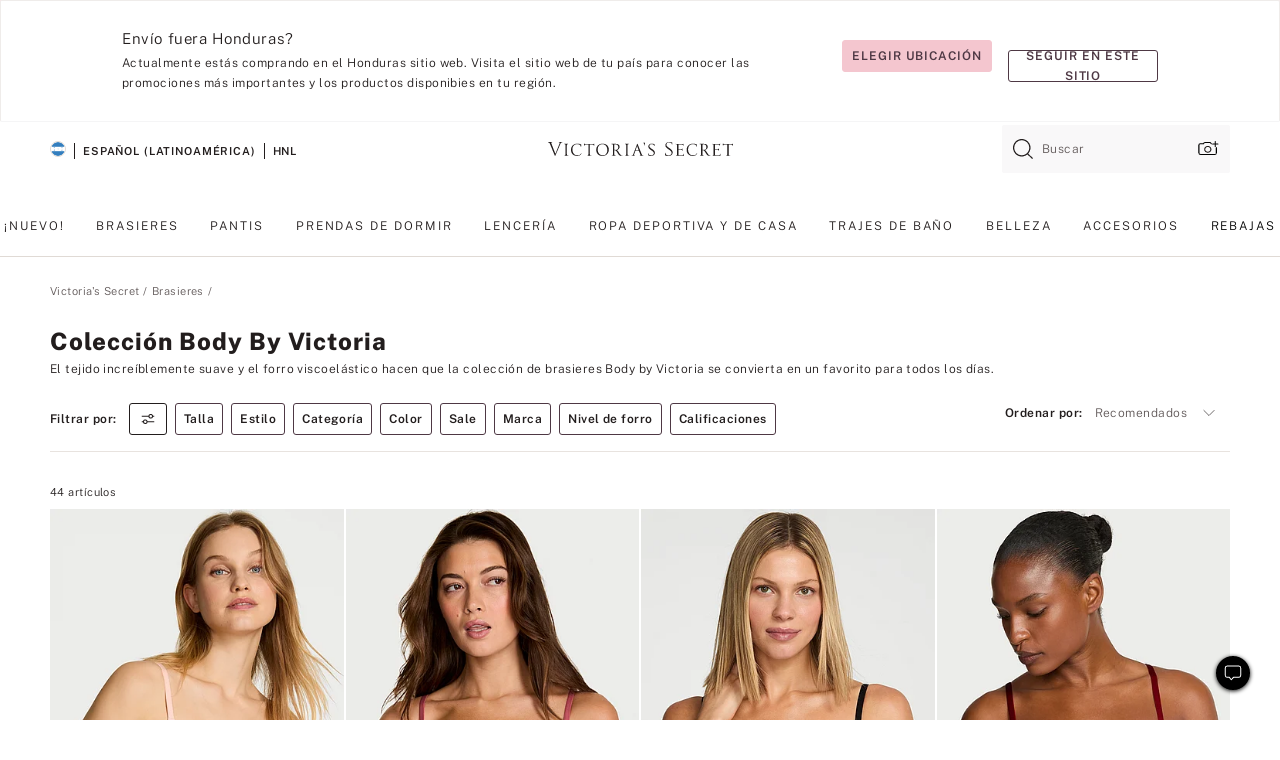

--- FILE ---
content_type: text/html;charset=UTF-8
request_url: https://sp.victoriassecret.com/hn/vs/bras/body-by-victoria-collection
body_size: 4869
content:
<!DOCTYPE html><html lang="es" class="desktop " data-theme="vs" data-brand="vs" data-basic="true"><head><script id="earlyBootstrap">(()=>{const e=document.cookie,t=e.indexOf("APPTYPE="),a=document.documentElement.classList,s=document.currentScript.dataset;if(t>=0){a.add("is-app");const i=t+8,r=e.slice(i);let n="";r.startsWith("IOSHANDHELD")?(a.add("is-app-ios"),s.appPlatform="ios",n=e.slice(i+12)):r.startsWith("ANDROIDHANDHELD")&&(a.add("is-app-android"),s.appPlatform="android",n=e.slice(i+16)),n.startsWith("VS")?s.appBrand="vs":n.startsWith("PN")&&(s.appBrand="pn"),s.appPlatform&&s.appBrand&&(s.appType=s.appPlatform+"-"+s.appBrand)}if(("true"===new URL(window.location.href).searchParams.get("isNativeShopTabEnabled")||"true"===sessionStorage.getItem("isNativeShopTabEnabled"))&&(document.documentElement.classList.add("is-native-shop-tab-enabled"),sessionStorage.setItem("isNativeShopTabEnabled","true")),performance.getEntriesByType)for(const{serverTiming:e}of performance.getEntriesByType("navigation"))if(e)for(const{name:t,description:a}of e)"ssrStatus"===t?s.ssrStatus=a:"basicStatus"===t?s.basicStatus=a:"renderSource"===t?s.renderSource=a:"peceActive"===t&&(s.peceActive=a)})();</script><meta charSet="utf-8"/><meta name="viewport" id="viewport-settings" content="width=device-width, initial-scale=1, minimum-scale=1"/><meta property="og:type" content="website"/><meta property="og:site_name" content="Victoria&#x27;s Secret"/><meta name="twitter:site" content="@VictoriasSecret"/><meta property="og:image" content="https://www.victoriassecret.com/assets/m5002-DM5Ub2IpQHqvBIkmBmbjmw/images/default-share.png"/><meta name="twitter:card" content="summary_large_image"/><meta property="og:title" content="Brasieres Body by Victoria | Victoria&#x27;s Secret"/><meta name="description" content="Explora la colección Body by Victoria y descubre los brasieres más cómodos y con más estilo. Elige entre estilos de cobertura total, largos, media copa, sin aro y más. Compra ahora solo en Victoria&#39;s Secret."/><meta property="og:description" content="Explora la colección Body by Victoria y descubre los brasieres más cómodos y con más estilo. Elige entre estilos de cobertura total, largos, media copa, sin aro y más. Compra ahora solo en Victoria&#39;s Secret."/><link rel="icon" sizes="48x48" href="https://sp.victoriassecret.com/assets/m5002-DM5Ub2IpQHqvBIkmBmbjmw/favicon.ico"/><link rel="apple-touch-icon" sizes="180x180" href="https://www.victoriassecret.com/assets/m5002-DM5Ub2IpQHqvBIkmBmbjmw/images/apple-touch-icon.png"/><link rel="apple-touch-icon" href="https://www.victoriassecret.com/assets/m5002-DM5Ub2IpQHqvBIkmBmbjmw/images/apple-touch-icon.png"/><link rel="icon" sizes="192x192" href="https://www.victoriassecret.com/assets/m5002-DM5Ub2IpQHqvBIkmBmbjmw/images/android-chrome-192x192.png"/><meta name="format-detection" content="telephone=no"/> <link rel="alternate" mpdisurl href="https://www.victoriassecret.com/us/vs/bras/body-by-victoria-collection" hrefLang="x-default"/><link rel="alternate" mpdisurl href="https://www.victoriassecret.com/at/vs/bras/body-by-victoria-collection" hrefLang="en-AT"/><link rel="alternate" mpdisurl href="https://www.victoriassecret.com/au/vs/bras/body-by-victoria-collection" hrefLang="en-AU"/><link rel="alternate" mpdisurl href="https://www.victoriassecret.com/be/vs/bras/body-by-victoria-collection" hrefLang="en-BE"/><link rel="alternate" mpdisurl href="https://www.victoriassecret.com/ca/vs/bras/body-by-victoria-collection" hrefLang="en-CA"/><link rel="alternate" mpdisurl href="https://www.victoriassecret.com/ch/vs/bras/body-by-victoria-collection" hrefLang="en-CH"/><link rel="alternate" mpdisurl href="https://www.victoriassecret.com/cz/vs/bras/body-by-victoria-collection" hrefLang="en-CZ"/><link rel="alternate" mpdisurl href="https://www.victoriassecret.com/de/vs/bras/body-by-victoria-collection" hrefLang="en-DE"/><link rel="alternate" mpdisurl href="https://www.victoriassecret.com/fr/vs/bras/body-by-victoria-collection" hrefLang="en-FR"/><link rel="alternate" mpdisurl href="https://www.victoriassecret.com/gr/vs/bras/body-by-victoria-collection" hrefLang="en-GR"/><link rel="alternate" mpdisurl href="https://www.victoriassecret.com/hk/vs/bras/body-by-victoria-collection" hrefLang="en-HK"/><link rel="alternate" mpdisurl href="https://www.victoriassecret.com/in/vs/bras/body-by-victoria-collection" hrefLang="en-IN"/><link rel="alternate" mpdisurl href="https://www.victoriassecret.com/jp/vs/bras/body-by-victoria-collection" hrefLang="en-JP"/><link rel="alternate" mpdisurl href="https://www.victoriassecret.com/kr/vs/bras/body-by-victoria-collection" hrefLang="en-KR"/><link rel="alternate" mpdisurl href="https://www.victoriassecret.com/mx/vs/bras/body-by-victoria-collection" hrefLang="en-MX"/><link rel="alternate" mpdisurl href="https://www.victoriassecret.com/nl/vs/bras/body-by-victoria-collection" hrefLang="en-NL"/><link rel="alternate" mpdisurl href="https://www.victoriassecret.com/no/vs/bras/body-by-victoria-collection" hrefLang="en-NO"/><link rel="alternate" mpdisurl href="https://www.victoriassecret.com/nz/vs/bras/body-by-victoria-collection" hrefLang="en-NZ"/><link rel="alternate" mpdisurl href="https://www.victoriassecret.com/ro/vs/bras/body-by-victoria-collection" hrefLang="en-RO"/><link rel="alternate" mpdisurl href="https://www.victoriassecret.com/se/vs/bras/body-by-victoria-collection" hrefLang="en-SE"/><link rel="alternate" mpdisurl href="https://www.victoriassecret.com/sg/vs/bras/body-by-victoria-collection" hrefLang="en-SG"/><link rel="alternate" mpdisurl href="https://www.victoriassecret.com/sk/vs/bras/body-by-victoria-collection" hrefLang="en-SK"/><link rel="alternate" mpdisurl href="https://www.victoriassecret.com/us/vs/bras/body-by-victoria-collection" hrefLang="en-US"/><link rel="alternate" mpdisurl href="https://fr.victoriassecret.com/be/vs/bras/body-by-victoria-collection" hrefLang="fr-BE"/><link rel="alternate" mpdisurl href="https://fr.victoriassecret.com/bf/vs/bras/body-by-victoria-collection" hrefLang="fr-BF"/><link rel="alternate" mpdisurl href="https://fr.victoriassecret.com/ch/vs/bras/body-by-victoria-collection" hrefLang="fr-CH"/><link rel="alternate" mpdisurl href="https://fr.victoriassecret.com/fr/vs/bras/body-by-victoria-collection" hrefLang="fr-FR"/><link rel="alternate" mpdisurl href="https://frca.victoriassecret.com/ca/vs/bras/body-by-victoria-collection" hrefLang="fr-CA"/><link rel="alternate" mpdisurl href="https://de.victoriassecret.com/at/vs/bras/body-by-victoria-collection" hrefLang="de-AT"/><link rel="alternate" mpdisurl href="https://de.victoriassecret.com/ch/vs/bras/body-by-victoria-collection" hrefLang="de-CH"/><link rel="alternate" mpdisurl href="https://de.victoriassecret.com/de/vs/bras/body-by-victoria-collection" hrefLang="de-DE"/><link rel="alternate" mpdisurl href="https://it.victoriassecret.com/it/vs/bras/body-by-victoria-collection" hrefLang="it-IT"/><link rel="alternate" mpdisurl href="https://ja.victoriassecret.com/jp/vs/bras/body-by-victoria-collection" hrefLang="ja-JP"/><link rel="alternate" mpdisurl href="https://ko.victoriassecret.com/kr/vs/bras/body-by-victoria-collection" hrefLang="ko-KR"/><link rel="alternate" mpdisurl href="https://pl.victoriassecret.com/pl/vs/bras/body-by-victoria-collection" hrefLang="pl-PL"/><link rel="alternate" mpdisurl href="https://es.victoriassecret.com/es/vs/bras/body-by-victoria-collection" hrefLang="es-ES"/><link rel="alternate" mpdisurl href="https://sp.victoriassecret.com/ar/vs/bras/body-by-victoria-collection" hrefLang="es-AR"/><link rel="alternate" mpdisurl href="https://sp.victoriassecret.com/bo/vs/bras/body-by-victoria-collection" hrefLang="es-BO"/><link rel="alternate" mpdisurl href="https://sp.victoriassecret.com/bz/vs/bras/body-by-victoria-collection" hrefLang="es-BZ"/><link rel="alternate" mpdisurl href="https://sp.victoriassecret.com/cl/vs/bras/body-by-victoria-collection" hrefLang="es-CL"/><link rel="alternate" mpdisurl href="https://sp.victoriassecret.com/co/vs/bras/body-by-victoria-collection" hrefLang="es-CO"/><link rel="alternate" mpdisurl href="https://sp.victoriassecret.com/cr/vs/bras/body-by-victoria-collection" hrefLang="es-CR"/><link rel="alternate" mpdisurl href="https://sp.victoriassecret.com/do/vs/bras/body-by-victoria-collection" hrefLang="es-DO"/><link rel="alternate" mpdisurl href="https://sp.victoriassecret.com/ec/vs/bras/body-by-victoria-collection" hrefLang="es-EC"/><link rel="alternate" mpdisurl href="https://sp.victoriassecret.com/gt/vs/bras/body-by-victoria-collection" hrefLang="es-GT"/><link rel="alternate" mpdisurl href="https://sp.victoriassecret.com/hn/vs/bras/body-by-victoria-collection" hrefLang="es-HN"/><link rel="alternate" mpdisurl href="https://sp.victoriassecret.com/mx/vs/bras/body-by-victoria-collection" hrefLang="es-MX"/><link rel="alternate" mpdisurl href="https://sp.victoriassecret.com/ni/vs/bras/body-by-victoria-collection" hrefLang="es-NI"/><link rel="alternate" mpdisurl href="https://sp.victoriassecret.com/pa/vs/bras/body-by-victoria-collection" hrefLang="es-PA"/><link rel="alternate" mpdisurl href="https://sp.victoriassecret.com/pe/vs/bras/body-by-victoria-collection" hrefLang="es-PE"/><link rel="alternate" mpdisurl href="https://sp.victoriassecret.com/py/vs/bras/body-by-victoria-collection" hrefLang="es-PY"/><link rel="alternate" mpdisurl href="https://sp.victoriassecret.com/sv/vs/bras/body-by-victoria-collection" hrefLang="es-SV"/><link rel="alternate" mpdisurl href="https://sp.victoriassecret.com/us/vs/bras/body-by-victoria-collection" hrefLang="es-US"/><link rel="alternate" mpdisurl href="https://sp.victoriassecret.com/uy/vs/bras/body-by-victoria-collection" hrefLang="es-UY"/><link rel="alternate" mpdisurl href="https://sp.victoriassecret.com/ve/vs/bras/body-by-victoria-collection" hrefLang="es-VE"/><link rel="alternate" mpdisurl href="https://nl.victoriassecret.com/nl/vs/bras/body-by-victoria-collection" hrefLang="nl-NL"/><link href="https://sp.victoriassecret.com/assets/m5002-DM5Ub2IpQHqvBIkmBmbjmw/templates/ssr-collection/desktop/style.css" rel="stylesheet"/><title>Brasieres Body by Victoria | Victoria&#x27;s Secret</title><style data-styled="" data-styled-version="5.3.9">.huVxo{-webkit-animation:fadein 1s ease-in;animation:fadein 1s ease-in;margin:0 auto;}/*!sc*/
@-webkit-keyframes fadein{0%{opacity:0;}50%{opacity:0;}100%{opacity:1;}}/*!sc*/
@keyframes fadein{0%{opacity:0;}50%{opacity:0;}100%{opacity:1;}}/*!sc*/
data-styled.g1492[id="sc-hhncp1-0"]{content:"huVxo,"}/*!sc*/
.hIWGSz{position:absolute;inset:0;display:-webkit-box;display:-webkit-flex;display:-ms-flexbox;display:flex;-webkit-box-pack:center;-webkit-justify-content:center;-ms-flex-pack:center;justify-content:center;-webkit-align-items:center;-webkit-box-align:center;-ms-flex-align:center;align-items:center;}/*!sc*/
data-styled.g1493[id="sc-17pbkyn-0"]{content:"hIWGSz,"}/*!sc*/
.kyFYCC{bottom:-100px;right:0;margin:1rem;-webkit-animation:slidein 750ms ease-out 10s forwards;animation:slidein 750ms ease-out 10s forwards;}/*!sc*/
data-styled.g1494[id="sc-17pbkyn-1"]{content:"kyFYCC,"}/*!sc*/
.jMLnnC{position:absolute;top:0;width:100%;}/*!sc*/
.jMLnnC .fabric-masthead-static-brandbar{width:100%;margin:0;}/*!sc*/
.jMLnnC .fabric-masthead-static-brandbar > .fabric-masthead-static-brandbar-smo-holder{height:40px;background-color:#f9e2e7;}/*!sc*/
.jMLnnC .fabric-masthead-static-brandbar > .fabric-masthead-static-brandbar-container{height:40px;background-color:#f7f7f8;}/*!sc*/
.jMLnnC .fabric-masthead-logo-area{width:100%;-webkit-box-pack:center;-webkit-justify-content:center;-ms-flex-pack:center;justify-content:center;-webkit-justify-content:center;}/*!sc*/
.jMLnnC .fabric-masthead-logo-area.fabric-layout-breakpoints .fabric-static-masthead-logo{-webkit-flex:0 0 275px;-ms-flex:0 0 275px;flex:0 0 275px;height:40px;margin:24px auto 50px;background-color:#f5f5f6;border-radius:3px;}/*!sc*/
.jMLnnC .fabric-masthead-category-nav-item .fabric-masthead-category-nav-link{height:20px;width:90px;background-color:#f5f5f6;padding:0.334rem 0.334rem 0.334rem 4px;display:block;text-transform:uppercase;position:relative;}/*!sc*/
.jMLnnC .fabric-masthead-category-nav-item{margin-right:20px;border-radius:3px;}/*!sc*/
.jMLnnC .fabric-masthead-logo-area{display:-webkit-box;display:-webkit-flex;display:-ms-flexbox;display:flex;height:115px;-webkit-box-pack:justify;-webkit-justify-content:space-between;-ms-flex-pack:justify;justify-content:space-between;-webkit-align-items:center;-webkit-box-align:center;-ms-flex-align:center;align-items:center;}/*!sc*/
.jMLnnC .fabric-masthead-category-nav-menu{width:944px;display:-webkit-box;display:-webkit-flex;display:-ms-flexbox;display:flex;margin:0 auto;-webkit-box-pack:justify;-webkit-justify-content:space-between;-ms-flex-pack:justify;justify-content:space-between;-webkit-align-items:center;-webkit-box-align:center;-ms-flex-align:center;align-items:center;}/*!sc*/
[data-device='desktop'] .sc-d7p3b7-0 .fabric-masthead-category-nav-item{padding-bottom:0.334rem;}/*!sc*/
data-styled.g1495[id="sc-d7p3b7-0"]{content:"jMLnnC,"}/*!sc*/
</style><link rel="preconnect" href="https://sp-api.victoriassecret.com/" crossorigin="use-credentials"/>
<link rel="stylesheet" type="text/css" href="https://sp.victoriassecret.com/custom_CSS/mpCSS.css?mptest17">
</head><body class="fabric vs"><div class="fabric-toast-traffic-control"></div><div class="reactContainer" id="componentContainer" data-hydrate="true"><header class="fabric-masthead-component sc-d7p3b7-0 jMLnnC"><div class="fabric-masthead-static-brandbar"><div class="fabric-masthead-static-brandbar-smo-holder"></div><div class="fabric-masthead-static-brandbar-container"></div></div><div class="fabric-masthead-logo-area fabric-layout-breakpoints"><h1 class="fabric-static-masthead-logo"></h1></div><nav class="fabric-masthead-static-category-nav-component"><ul class="fabric-masthead-category-nav-menu" role="menu"><li class="fabric-masthead-category-nav-item" role="none"><a class="fabric-masthead-category-nav-link"></a></li><li class="fabric-masthead-category-nav-item" role="none"><a class="fabric-masthead-category-nav-link"></a></li><li class="fabric-masthead-category-nav-item" role="none"><a class="fabric-masthead-category-nav-link"></a></li><li class="fabric-masthead-category-nav-item" role="none"><a class="fabric-masthead-category-nav-link"></a></li><li class="fabric-masthead-category-nav-item" role="none"><a class="fabric-masthead-category-nav-link"></a></li><li class="fabric-masthead-category-nav-item" role="none"><a class="fabric-masthead-category-nav-link"></a></li><li class="fabric-masthead-category-nav-item" role="none"><a class="fabric-masthead-category-nav-link"></a></li><li class="fabric-masthead-category-nav-item" role="none"><a class="fabric-masthead-category-nav-link"></a></li><li class="fabric-masthead-category-nav-item" role="none"><a class="fabric-masthead-category-nav-link"></a></li></ul></nav></header><div class="fabric-page-loading"><div class="fabric-page-spinner sc-17pbkyn-0 hIWGSz"><div class="fabric-spinner-element sc-hhncp1-0 huVxo"><div><span class="fabric-hide-a11y-element">Cargando...</span></div><div></div><div></div><div></div><div></div><div></div><div></div><div></div><div></div><div></div><div></div><div></div></div></div><div class="fabric-toast-utility static-site"><div class="toast-container"><strong>La página está tardando en cargar más de lo esperado.</strong></div></div></div></div><div class="fabric-dialog-container"></div><div class="fabric-salesforce-chat-dialog"></div><script id="brastrap-data" type="application/json">{"endpoints":[{"key":"analyticsCore","context":"analytics","version":"v3","path":"global","www":false,"pci":false},{"key":"authStatus","context":"auth","version":"v27","path":"status","method":"POST","prioritized":true,"www":false,"pci":false},{"key":"featureFlags","context":"experience","version":"v4","path":"feature-flags","www":false,"pci":false,"prioritized":true,"timeout":7000,"queryWhitelist":["cm_mmc"]},{"key":"countryList","context":"settings","version":"v3","path":"countries","www":false,"pci":false},{"key":"languageList","context":"settings","version":"v3","path":"languages","www":false,"pci":false},{"key":"dataPrivacyRightsGPCSettings","context":"dataprivacyrights","version":"v7","path":"jwt","www":false,"pci":false},{"key":"zipGating","context":"gatingexperience","version":"v1","path":"sddgating","www":false,"pci":false,"prioritized":true},{"key":"environment","context":"assets","version":"m5002-DM5Ub2IpQHqvBIkmBmbjmw","path":"settings.json","www":true,"pci":false},{"key":"navigations","context":"navigations","version":"v9","path":"navigations?channel=victorias-secret-desktop-tablet-row&l1=bras","www":false,"pci":false,"queryWhitelist":["cm_mmc"]},{"key":"bagCount","context":"orders","version":"v38","path":"bag/count","www":false,"pci":false,"overrides":{"featureFlags.dimensions[dimension=F302].active=C":{"version":"v39","path":"bag/count"}}},{"key":"breadcrumbs","context":"breadcrumbs","version":"v4","path":"breadcrumbs?collectionId=c5f21e25-935c-4e3c-9cde-cc9b9bdc9fe0","www":false,"pci":false,"queryWhitelist":["collectionId"]},{"key":"collectionPage","context":"collectionheaders","version":"v9","path":"?collectionId=c5f21e25-935c-4e3c-9cde-cc9b9bdc9fe0","www":false,"pci":false,"queryWhitelist":["cm_mmc"]},{"key":"collectionEnsembles","context":"stacksensemble","version":"v4","path":"?brand=vs&collectionId=c5f21e25-935c-4e3c-9cde-cc9b9bdc9fe0","www":false,"pci":false,"queryWhitelist":["cm_mmc","brand","stackId"]},{"key":"collectionFilters","context":"filters","version":"v21","path":"?collectionId=c5f21e25-935c-4e3c-9cde-cc9b9bdc9fe0&isPersonalized=true","www":false,"pci":false,"queryWhitelist":["filter","storeId","isFilterEnhanced"],"overrides":{"featureFlags.dimensions[dimension=F810].active=C":{"path":"?collectionId=c5f21e25-935c-4e3c-9cde-cc9b9bdc9fe0&isPersonalized=true&isFilterEnhanced=true"},"featureFlags.dimensions[dimension=F539].active=C":{"version":"v22"},"featureFlags.dimensions[dimension=F539].active=D":{"version":"v23"}}},{"key":"collectionStacks","context":"stacks","version":"v41","path":"?brand=vs&collectionId=c5f21e25-935c-4e3c-9cde-cc9b9bdc9fe0&orderBy={{orderBy}}&maxSwatches=8&isPersonalized=true&isWishlistEnabled=true&recCues=true","www":false,"pci":false,"queryWhitelist":["cm_mmc","brand","filter","orderBy","stackId","storeId"],"overrides":{"featureFlags.dimensions[dimension=F809].active=C":{"version":"v42"},"featureFlags.dimensions[dimension=F539].active=C":{"version":"v43"},"featureFlags.dimensions[dimension=F539].active=C&&featureFlags.dimensions[dimension=F809].active=C":{"version":"v44"},"featureFlags.dimensions[dimension=F539].active=D":{"version":"v45"},"featureFlags.dimensions[dimension=F539].active=D&&featureFlags.dimensions[dimension=F809].active=C":{"version":"v46"}}},{"key":"brandConfigs","context":"settings","version":"v3","path":"brandconfigs?brand=vs&region=international","www":false,"pci":false,"queryWhitelist":["brand","region"]}],"icons":["/assets/m5002-DM5Ub2IpQHqvBIkmBmbjmw/react/icon/brand.svg","/assets/m5002-DM5Ub2IpQHqvBIkmBmbjmw/react/icon/main.svg","/assets/m5002-DM5Ub2IpQHqvBIkmBmbjmw/react/icon/third-party.svg","/assets/m5002-DM5Ub2IpQHqvBIkmBmbjmw/react/icon/exclude.svg"],"scripts":[],"settings":{"apiUrl":"https://sp-api.victoriassecret.com","pciApiUrl":"https://api2.victoriassecret.com"}}</script><script id="reactLibrary" src="https://www.victoriassecret.com/assets/m5002-DM5Ub2IpQHqvBIkmBmbjmw/desktop/react-18.js" defer=""></script><script id="sentryReactSdk" src="https://www.victoriassecret.com/assets/m5002-DM5Ub2IpQHqvBIkmBmbjmw/desktop/sentry-react-sdk.js" defer=""></script><script id="brastrap" src="https://sp.victoriassecret.com/assets/m5002-DM5Ub2IpQHqvBIkmBmbjmw/brastrap.js" defer=""></script><!-- mp_trans_schedule_disable_start 149 --><script id="clientProps" type="application/json">{"apiData":{"cmsPage":{"oldPath":"","path":"/vs/bras/body-by-victoria-collection","template":"collection","collectionId":"c5f21e25-935c-4e3c-9cde-cc9b9bdc9fe0","channel":"victorias-secret-desktop-tablet-row","meta":{"id":"c5f21e25-935c-4e3c-9cde-cc9b9bdc9fe0","name":"","language":"","title":"Colección Body by Victoria","displayOn":"desktop","metas":[{"name":"metaTitle","content":"Body by Victoria Bras | Victoria's Secret"},{"name":"metaDescription","content":"Explora la colección Body by Victoria y descubre los brasieres más cómodos y con más estilo. Elige entre estilos de cobertura total, largos, media copa, sin aro y más. Compra ahora solo en Victoria's Secret."}],"seoEvergreen":"on"},"analytics":{"page_category":"Body By Victoria Collection collection","category_id":"BRAS","page_type":"collection","page_category_id":"VS|BRAS|BODY-BY-VICTORIA-COLLECTION","parent_category_id":"VS|BRAS"},"redirect":{}}},"apiResponses":{},"brand":"vs","buildId":"m5002-DM5Ub2IpQHqvBIkmBmbjmw","category":"bras","cmsPageChannel":"victorias-secret-desktop-tablet-row","countryCode":"hn","deployEnv":{"wwwOrigin":"https://sp.victoriassecret.com/","apiOrigin":"https://sp-api.victoriassecret.com","apiPciOrigin":"https://api2.victoriassecret.com","languageDomainSuffix":".victoriassecret.com","englishDomainPrefix":"www","assetsOrigin":"https://sp.victoriassecret.com/","assetsContext":"/assets","languageDomains":{"de.victoriassecret.com":{"domainCode":"de"},"es.victoriassecret.com":{"domainCode":"es"},"fr.victoriassecret.com":{"domainCode":"fr"},"frca.victoriassecret.com":{"domainCode":"frca"},"it.victoriassecret.com":{"domainCode":"it"},"ja.victoriassecret.com":{"domainCode":"ja"},"ko.victoriassecret.com":{"domainCode":"ko"},"pl.victoriassecret.com":{"domainCode":"pl"},"sp.victoriassecret.com":{"domainCode":"sp"}}},"deviceType":"desktop","deployEnvName":"production","endpoints":[{"key":"analyticsCore","context":"analytics","version":"v3","path":"global","www":false,"pci":false},{"key":"authStatus","context":"auth","version":"v27","path":"status","method":"POST","prioritized":true,"www":false,"pci":false},{"key":"featureFlags","context":"experience","version":"v4","path":"feature-flags","www":false,"pci":false,"prioritized":true,"timeout":7000,"queryWhitelist":["cm_mmc"]},{"key":"countryList","context":"settings","version":"v3","path":"countries","www":false,"pci":false},{"key":"languageList","context":"settings","version":"v3","path":"languages","www":false,"pci":false},{"key":"dataPrivacyRightsGPCSettings","context":"dataprivacyrights","version":"v7","path":"jwt","www":false,"pci":false},{"key":"zipGating","context":"gatingexperience","version":"v1","path":"sddgating","www":false,"pci":false,"prioritized":true},{"key":"environment","context":"assets","version":"m5002-DM5Ub2IpQHqvBIkmBmbjmw","path":"settings.json","www":true,"pci":false},{"key":"navigations","context":"navigations","version":"v9","path":"navigations?channel=victorias-secret-desktop-tablet-row&l1=bras","www":false,"pci":false,"queryWhitelist":["cm_mmc"]},{"key":"bagCount","context":"orders","version":"v38","path":"bag/count","www":false,"pci":false,"overrides":{"featureFlags.dimensions[dimension=F302].active=C":{"version":"v39","path":"bag/count"}}},{"key":"breadcrumbs","context":"breadcrumbs","version":"v4","path":"breadcrumbs?collectionId=c5f21e25-935c-4e3c-9cde-cc9b9bdc9fe0","www":false,"pci":false,"queryWhitelist":["collectionId"]},{"key":"collectionPage","context":"collectionheaders","version":"v9","path":"?collectionId=c5f21e25-935c-4e3c-9cde-cc9b9bdc9fe0","www":false,"pci":false,"queryWhitelist":["cm_mmc"]},{"key":"collectionEnsembles","context":"stacksensemble","version":"v4","path":"?brand=vs&collectionId=c5f21e25-935c-4e3c-9cde-cc9b9bdc9fe0","www":false,"pci":false,"queryWhitelist":["cm_mmc","brand","stackId"]},{"key":"collectionFilters","context":"filters","version":"v21","path":"?collectionId=c5f21e25-935c-4e3c-9cde-cc9b9bdc9fe0&isPersonalized=true","www":false,"pci":false,"queryWhitelist":["filter","storeId","isFilterEnhanced"],"overrides":{"featureFlags.dimensions[dimension=F810].active=C":{"path":"?collectionId=c5f21e25-935c-4e3c-9cde-cc9b9bdc9fe0&isPersonalized=true&isFilterEnhanced=true"},"featureFlags.dimensions[dimension=F539].active=C":{"version":"v22"},"featureFlags.dimensions[dimension=F539].active=D":{"version":"v23"}}},{"key":"collectionStacks","context":"stacks","version":"v41","path":"?brand=vs&collectionId=c5f21e25-935c-4e3c-9cde-cc9b9bdc9fe0&orderBy={{orderBy}}&maxSwatches=8&isPersonalized=true&isWishlistEnabled=true&recCues=true","www":false,"pci":false,"queryWhitelist":["cm_mmc","brand","filter","orderBy","stackId","storeId"],"overrides":{"featureFlags.dimensions[dimension=F809].active=C":{"version":"v42"},"featureFlags.dimensions[dimension=F539].active=C":{"version":"v43"},"featureFlags.dimensions[dimension=F539].active=C&&featureFlags.dimensions[dimension=F809].active=C":{"version":"v44"},"featureFlags.dimensions[dimension=F539].active=D":{"version":"v45"},"featureFlags.dimensions[dimension=F539].active=D&&featureFlags.dimensions[dimension=F809].active=C":{"version":"v46"}}},{"key":"brandConfigs","context":"settings","version":"v3","path":"brandconfigs?brand=vs&region=international","www":false,"pci":false,"queryWhitelist":["brand","region"]}],"languageCode":"sp","react18Mode":false,"renderType":"basic","sanitizedUrl":"https://sp.victoriassecret.com/hn/vs/bras/body-by-victoria-collection","timestamp":1769318657248,"enableSentry":true}</script><!-- mp_trans_schedule_disable_end 149 --><script src="https://sp.victoriassecret.com/assets/m5002-DM5Ub2IpQHqvBIkmBmbjmw/desktop/runtime.js" defer=""></script><script src="https://sp.victoriassecret.com/assets/m5002-DM5Ub2IpQHqvBIkmBmbjmw/desktop/5641.js" defer=""></script><script src="https://sp.victoriassecret.com/assets/m5002-DM5Ub2IpQHqvBIkmBmbjmw/desktop/573.js" defer=""></script><script src="https://sp.victoriassecret.com/assets/m5002-DM5Ub2IpQHqvBIkmBmbjmw/desktop/6863.js" defer=""></script><script src="https://sp.victoriassecret.com/assets/m5002-DM5Ub2IpQHqvBIkmBmbjmw/desktop/9300.js" defer=""></script><script src="https://sp.victoriassecret.com/assets/m5002-DM5Ub2IpQHqvBIkmBmbjmw/desktop/8776.js" defer=""></script><script src="https://sp.victoriassecret.com/assets/m5002-DM5Ub2IpQHqvBIkmBmbjmw/desktop/1440.js" defer=""></script><script src="https://sp.victoriassecret.com/assets/m5002-DM5Ub2IpQHqvBIkmBmbjmw/desktop/5801.js" defer=""></script><script src="https://sp.victoriassecret.com/assets/m5002-DM5Ub2IpQHqvBIkmBmbjmw/desktop/2316.js" defer=""></script><script src="https://sp.victoriassecret.com/assets/m5002-DM5Ub2IpQHqvBIkmBmbjmw/desktop/685.js" defer=""></script><script src="https://sp.victoriassecret.com/assets/m5002-DM5Ub2IpQHqvBIkmBmbjmw/desktop/6817.js" defer=""></script><script src="https://sp.victoriassecret.com/assets/m5002-DM5Ub2IpQHqvBIkmBmbjmw/desktop/420.js" defer=""></script><script src="https://sp.victoriassecret.com/assets/m5002-DM5Ub2IpQHqvBIkmBmbjmw/desktop/1405.js" defer=""></script><script src="https://sp.victoriassecret.com/assets/m5002-DM5Ub2IpQHqvBIkmBmbjmw/templates/ssr-collection/desktop/index.js" defer=""></script></body>
<!-- MP Google Tag Manager -->
<script nonce="mpgtmdply">(function(w,d,s,l,i){w[l]=w[l]||[];w[l].push({'gtm.start':
new Date().getTime(),event:'gtm.js'});var f=d.getElementsByTagName(s)[0],
j=d.createElement(s),dl=l!='dataLayer'?'&l='+l:'';j.async=true;j.src=
'https://www.googletagmanager.com/gtm.js?id='+i+dl;f.parentNode.insertBefore(j,f);
})(window,document,'script','mpDataLayer','GTM-NKJ73QTQ');</script>
<!-- End Google Tag Manager -->

<!-- MP Google Tag Manager (noscript) -->
<noscript><iframe src="https://www.googletagmanager.com/ns.html?id=GTM-NKJ73QTQ"
height="0" width="0" style="display:none;visibility:hidden"></iframe></noscript>
<!-- End Google Tag Manager (noscript) -->

<!--Processed by MotionPoint's TransMotion (r) translation engine v22.36.0 12/23/2025. Copyright© 2003-2026 MotionPoint Corporation. All Rights Reserved. This product is protected under one or more of the following US patents: 7584216, 7580960, 7627479, 7627817, 7996417, 8065294. Other patents pending.--></html>